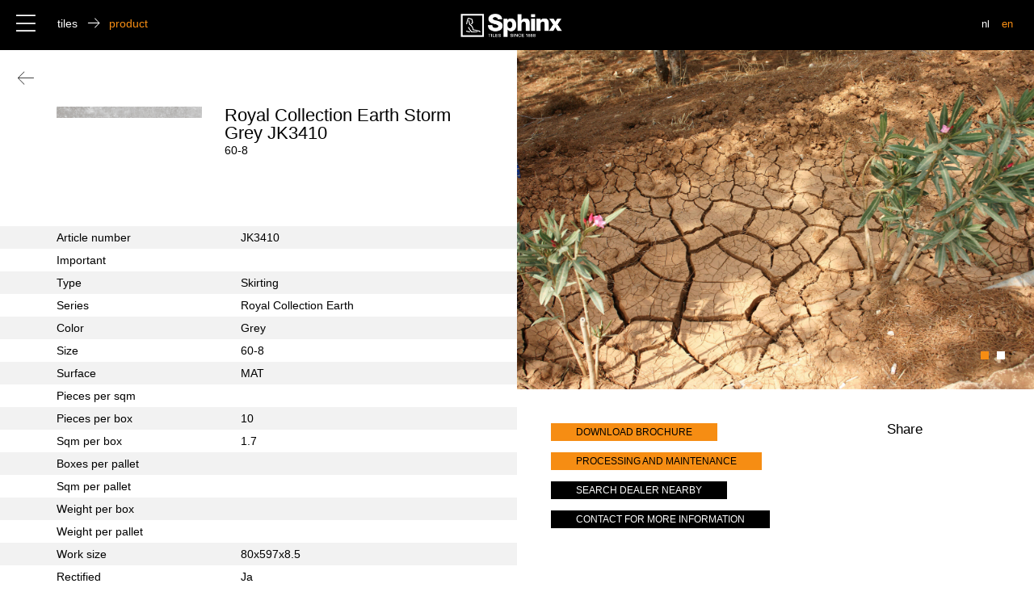

--- FILE ---
content_type: text/html; charset=UTF-8
request_url: https://www.sphinxtegels.nl/en/product/royal-collection-earth-storm-grey-jk3410/
body_size: 5483
content:
<!DOCTYPE html>
<html lang="nl">
    <head>
    	<!--<meta http-equiv="refresh" content="6" >-->
		<meta charset="UTF-8" />
        <meta http-equiv="X-UA-Compatible" content="IE=edge,chrome=1">
                <title>Sphinx Tegels |   Royal Collection Earth Storm Grey JK3410</title>
        <meta name="description" content="Advanced technology and contemporary design characterize the collections of Sphinx Tiles.">
		<meta name='robots' content='max-image-preview:large' />
<link rel='dns-prefetch' href='//s.w.org' />
<link rel='stylesheet' id='wp-block-library-css'  href='https://www.sphinxtegels.nl/wp-includes/css/dist/block-library/style.min.css?ver=5.9.12' type='text/css' media='all' />
<link rel='stylesheet' id='wc-blocks-vendors-style-css'  href='https://www.sphinxtegels.nl/wp-content/plugins/woocommerce/packages/woocommerce-blocks/build/wc-blocks-vendors-style.css?ver=6.9.0' type='text/css' media='all' />
<link rel='stylesheet' id='wc-blocks-style-css'  href='https://www.sphinxtegels.nl/wp-content/plugins/woocommerce/packages/woocommerce-blocks/build/wc-blocks-style.css?ver=6.9.0' type='text/css' media='all' />
<style id='global-styles-inline-css' type='text/css'>
body{--wp--preset--color--black: #000000;--wp--preset--color--cyan-bluish-gray: #abb8c3;--wp--preset--color--white: #ffffff;--wp--preset--color--pale-pink: #f78da7;--wp--preset--color--vivid-red: #cf2e2e;--wp--preset--color--luminous-vivid-orange: #ff6900;--wp--preset--color--luminous-vivid-amber: #fcb900;--wp--preset--color--light-green-cyan: #7bdcb5;--wp--preset--color--vivid-green-cyan: #00d084;--wp--preset--color--pale-cyan-blue: #8ed1fc;--wp--preset--color--vivid-cyan-blue: #0693e3;--wp--preset--color--vivid-purple: #9b51e0;--wp--preset--gradient--vivid-cyan-blue-to-vivid-purple: linear-gradient(135deg,rgba(6,147,227,1) 0%,rgb(155,81,224) 100%);--wp--preset--gradient--light-green-cyan-to-vivid-green-cyan: linear-gradient(135deg,rgb(122,220,180) 0%,rgb(0,208,130) 100%);--wp--preset--gradient--luminous-vivid-amber-to-luminous-vivid-orange: linear-gradient(135deg,rgba(252,185,0,1) 0%,rgba(255,105,0,1) 100%);--wp--preset--gradient--luminous-vivid-orange-to-vivid-red: linear-gradient(135deg,rgba(255,105,0,1) 0%,rgb(207,46,46) 100%);--wp--preset--gradient--very-light-gray-to-cyan-bluish-gray: linear-gradient(135deg,rgb(238,238,238) 0%,rgb(169,184,195) 100%);--wp--preset--gradient--cool-to-warm-spectrum: linear-gradient(135deg,rgb(74,234,220) 0%,rgb(151,120,209) 20%,rgb(207,42,186) 40%,rgb(238,44,130) 60%,rgb(251,105,98) 80%,rgb(254,248,76) 100%);--wp--preset--gradient--blush-light-purple: linear-gradient(135deg,rgb(255,206,236) 0%,rgb(152,150,240) 100%);--wp--preset--gradient--blush-bordeaux: linear-gradient(135deg,rgb(254,205,165) 0%,rgb(254,45,45) 50%,rgb(107,0,62) 100%);--wp--preset--gradient--luminous-dusk: linear-gradient(135deg,rgb(255,203,112) 0%,rgb(199,81,192) 50%,rgb(65,88,208) 100%);--wp--preset--gradient--pale-ocean: linear-gradient(135deg,rgb(255,245,203) 0%,rgb(182,227,212) 50%,rgb(51,167,181) 100%);--wp--preset--gradient--electric-grass: linear-gradient(135deg,rgb(202,248,128) 0%,rgb(113,206,126) 100%);--wp--preset--gradient--midnight: linear-gradient(135deg,rgb(2,3,129) 0%,rgb(40,116,252) 100%);--wp--preset--duotone--dark-grayscale: url('#wp-duotone-dark-grayscale');--wp--preset--duotone--grayscale: url('#wp-duotone-grayscale');--wp--preset--duotone--purple-yellow: url('#wp-duotone-purple-yellow');--wp--preset--duotone--blue-red: url('#wp-duotone-blue-red');--wp--preset--duotone--midnight: url('#wp-duotone-midnight');--wp--preset--duotone--magenta-yellow: url('#wp-duotone-magenta-yellow');--wp--preset--duotone--purple-green: url('#wp-duotone-purple-green');--wp--preset--duotone--blue-orange: url('#wp-duotone-blue-orange');--wp--preset--font-size--small: 13px;--wp--preset--font-size--medium: 20px;--wp--preset--font-size--large: 36px;--wp--preset--font-size--x-large: 42px;}.has-black-color{color: var(--wp--preset--color--black) !important;}.has-cyan-bluish-gray-color{color: var(--wp--preset--color--cyan-bluish-gray) !important;}.has-white-color{color: var(--wp--preset--color--white) !important;}.has-pale-pink-color{color: var(--wp--preset--color--pale-pink) !important;}.has-vivid-red-color{color: var(--wp--preset--color--vivid-red) !important;}.has-luminous-vivid-orange-color{color: var(--wp--preset--color--luminous-vivid-orange) !important;}.has-luminous-vivid-amber-color{color: var(--wp--preset--color--luminous-vivid-amber) !important;}.has-light-green-cyan-color{color: var(--wp--preset--color--light-green-cyan) !important;}.has-vivid-green-cyan-color{color: var(--wp--preset--color--vivid-green-cyan) !important;}.has-pale-cyan-blue-color{color: var(--wp--preset--color--pale-cyan-blue) !important;}.has-vivid-cyan-blue-color{color: var(--wp--preset--color--vivid-cyan-blue) !important;}.has-vivid-purple-color{color: var(--wp--preset--color--vivid-purple) !important;}.has-black-background-color{background-color: var(--wp--preset--color--black) !important;}.has-cyan-bluish-gray-background-color{background-color: var(--wp--preset--color--cyan-bluish-gray) !important;}.has-white-background-color{background-color: var(--wp--preset--color--white) !important;}.has-pale-pink-background-color{background-color: var(--wp--preset--color--pale-pink) !important;}.has-vivid-red-background-color{background-color: var(--wp--preset--color--vivid-red) !important;}.has-luminous-vivid-orange-background-color{background-color: var(--wp--preset--color--luminous-vivid-orange) !important;}.has-luminous-vivid-amber-background-color{background-color: var(--wp--preset--color--luminous-vivid-amber) !important;}.has-light-green-cyan-background-color{background-color: var(--wp--preset--color--light-green-cyan) !important;}.has-vivid-green-cyan-background-color{background-color: var(--wp--preset--color--vivid-green-cyan) !important;}.has-pale-cyan-blue-background-color{background-color: var(--wp--preset--color--pale-cyan-blue) !important;}.has-vivid-cyan-blue-background-color{background-color: var(--wp--preset--color--vivid-cyan-blue) !important;}.has-vivid-purple-background-color{background-color: var(--wp--preset--color--vivid-purple) !important;}.has-black-border-color{border-color: var(--wp--preset--color--black) !important;}.has-cyan-bluish-gray-border-color{border-color: var(--wp--preset--color--cyan-bluish-gray) !important;}.has-white-border-color{border-color: var(--wp--preset--color--white) !important;}.has-pale-pink-border-color{border-color: var(--wp--preset--color--pale-pink) !important;}.has-vivid-red-border-color{border-color: var(--wp--preset--color--vivid-red) !important;}.has-luminous-vivid-orange-border-color{border-color: var(--wp--preset--color--luminous-vivid-orange) !important;}.has-luminous-vivid-amber-border-color{border-color: var(--wp--preset--color--luminous-vivid-amber) !important;}.has-light-green-cyan-border-color{border-color: var(--wp--preset--color--light-green-cyan) !important;}.has-vivid-green-cyan-border-color{border-color: var(--wp--preset--color--vivid-green-cyan) !important;}.has-pale-cyan-blue-border-color{border-color: var(--wp--preset--color--pale-cyan-blue) !important;}.has-vivid-cyan-blue-border-color{border-color: var(--wp--preset--color--vivid-cyan-blue) !important;}.has-vivid-purple-border-color{border-color: var(--wp--preset--color--vivid-purple) !important;}.has-vivid-cyan-blue-to-vivid-purple-gradient-background{background: var(--wp--preset--gradient--vivid-cyan-blue-to-vivid-purple) !important;}.has-light-green-cyan-to-vivid-green-cyan-gradient-background{background: var(--wp--preset--gradient--light-green-cyan-to-vivid-green-cyan) !important;}.has-luminous-vivid-amber-to-luminous-vivid-orange-gradient-background{background: var(--wp--preset--gradient--luminous-vivid-amber-to-luminous-vivid-orange) !important;}.has-luminous-vivid-orange-to-vivid-red-gradient-background{background: var(--wp--preset--gradient--luminous-vivid-orange-to-vivid-red) !important;}.has-very-light-gray-to-cyan-bluish-gray-gradient-background{background: var(--wp--preset--gradient--very-light-gray-to-cyan-bluish-gray) !important;}.has-cool-to-warm-spectrum-gradient-background{background: var(--wp--preset--gradient--cool-to-warm-spectrum) !important;}.has-blush-light-purple-gradient-background{background: var(--wp--preset--gradient--blush-light-purple) !important;}.has-blush-bordeaux-gradient-background{background: var(--wp--preset--gradient--blush-bordeaux) !important;}.has-luminous-dusk-gradient-background{background: var(--wp--preset--gradient--luminous-dusk) !important;}.has-pale-ocean-gradient-background{background: var(--wp--preset--gradient--pale-ocean) !important;}.has-electric-grass-gradient-background{background: var(--wp--preset--gradient--electric-grass) !important;}.has-midnight-gradient-background{background: var(--wp--preset--gradient--midnight) !important;}.has-small-font-size{font-size: var(--wp--preset--font-size--small) !important;}.has-medium-font-size{font-size: var(--wp--preset--font-size--medium) !important;}.has-large-font-size{font-size: var(--wp--preset--font-size--large) !important;}.has-x-large-font-size{font-size: var(--wp--preset--font-size--x-large) !important;}
</style>
<link rel='stylesheet' id='woocommerce-layout-css'  href='https://www.sphinxtegels.nl/wp-content/plugins/woocommerce/assets/css/woocommerce-layout.css?ver=6.3.1' type='text/css' media='all' />
<link rel='stylesheet' id='woocommerce-smallscreen-css'  href='https://www.sphinxtegels.nl/wp-content/plugins/woocommerce/assets/css/woocommerce-smallscreen.css?ver=6.3.1' type='text/css' media='only screen and (max-width: 768px)' />
<link rel='stylesheet' id='woocommerce-general-css'  href='https://www.sphinxtegels.nl/wp-content/plugins/woocommerce/assets/css/woocommerce.css?ver=6.3.1' type='text/css' media='all' />
<style id='woocommerce-inline-inline-css' type='text/css'>
.woocommerce form .form-row .required { visibility: visible; }
</style>
<script type='text/javascript' src='https://www.sphinxtegels.nl/wp-includes/js/jquery/jquery.min.js?ver=3.6.0' id='jquery-core-js'></script>
<script type='text/javascript' src='https://www.sphinxtegels.nl/wp-includes/js/jquery/jquery-migrate.min.js?ver=3.3.2' id='jquery-migrate-js'></script>
<link rel="https://api.w.org/" href="https://www.sphinxtegels.nl/en/wp-json/" /><link rel="alternate" type="application/json" href="https://www.sphinxtegels.nl/en/wp-json/wp/v2/product/2206" /><link rel="EditURI" type="application/rsd+xml" title="RSD" href="https://www.sphinxtegels.nl/xmlrpc.php?rsd" />
<link rel="wlwmanifest" type="application/wlwmanifest+xml" href="https://www.sphinxtegels.nl/wp-includes/wlwmanifest.xml" /> 
<link rel="canonical" href="https://www.sphinxtegels.nl/en/product/royal-collection-earth-storm-grey-jk3410/" />
<link rel='shortlink' href='https://www.sphinxtegels.nl/en/?p=2206' />
<link rel="alternate" type="application/json+oembed" href="https://www.sphinxtegels.nl/en/wp-json/oembed/1.0/embed?url=https%3A%2F%2Fwww.sphinxtegels.nl%2Fen%2Fproduct%2Froyal-collection-earth-storm-grey-jk3410%2F" />
<link rel="alternate" type="text/xml+oembed" href="https://www.sphinxtegels.nl/en/wp-json/oembed/1.0/embed?url=https%3A%2F%2Fwww.sphinxtegels.nl%2Fen%2Fproduct%2Froyal-collection-earth-storm-grey-jk3410%2F&#038;format=xml" />
<link hreflang="nl" href="https://www.sphinxtegels.nl/nl/product/royal-collection-earth-storm-grey-jk3410/" rel="alternate" />
<link hreflang="en" href="https://www.sphinxtegels.nl/en/product/royal-collection-earth-storm-grey-jk3410/" rel="alternate" />
<link hreflang="x-default" href="https://www.sphinxtegels.nl/nl/product/royal-collection-earth-storm-grey-jk3410/" rel="alternate" />
<meta name="generator" content="qTranslate-X 3.4.6.8" />
<link rel="apple-touch-icon" sizes="180x180" href="/wp-content/uploads/fbrfg/apple-touch-icon.png">
<link rel="icon" type="image/png" sizes="32x32" href="/wp-content/uploads/fbrfg/favicon-32x32.png">
<link rel="icon" type="image/png" sizes="16x16" href="/wp-content/uploads/fbrfg/favicon-16x16.png">
<link rel="manifest" href="/wp-content/uploads/fbrfg/site.webmanifest">
<link rel="shortcut icon" href="/wp-content/uploads/fbrfg/favicon.ico">
<meta name="msapplication-TileColor" content="#ff0000">
<meta name="msapplication-config" content="/wp-content/uploads/fbrfg/browserconfig.xml">
<meta name="theme-color" content="#ffffff">	<noscript><style>.woocommerce-product-gallery{ opacity: 1 !important; }</style></noscript>
	
        <meta name="viewport" content="width=device-width, initial-scale=1.0, maximum-scale=1.0, user-scalable=0" />
		<!--[if lt IE 9]>
        	<script src="https://www.sphinxtegels.nl/wp-content/themes/sx/js/html5shiv.js"></script>
        <![endif]-->
        <link rel="stylesheet" type="text/css" href="https://www.sphinxtegels.nl/wp-content/themes/sx/css/style.css" />
        <link rel="stylesheet" type="text/css" href="https://www.sphinxtegels.nl/wp-content/themes/sx/css/slick.css"/>
        <link href="https://fonts.googleapis.com/css?family=Mr+Dafoe" rel="stylesheet">
		<script type="text/javascript" src="https://www.sphinxtegels.nl/wp-content/themes/sx/js/modernizr.custom.79639.js"></script>
		<script type="text/javascript" src="https://www.sphinxtegels.nl/wp-content/themes/sx/js/jquery-2.1.1.min.js"></script>
		<script type="text/javascript" src="https://www.sphinxtegels.nl/wp-content/themes/sx/js/sz.js"></script>
		<noscript>
			<link rel="stylesheet" type="text/css" href="https://www.sphinxtegels.nl/wp-content/themes/sx/css/styleNoJS.css" />
		</noscript>

        <!-- Global site tag (gtag.js) - Google Analytics -->
        <script async src="https://www.googletagmanager.com/gtag/js?id=UA-135020760-1"></script>
        <script>
          window.dataLayer = window.dataLayer || [];
          function gtag(){dataLayer.push(arguments);}
          gtag('js', new Date());

          gtag('config', 'UA-135020760-1');
        </script>
    </head>    <body data-rsssl=1 class="detail-page product-page ">
        <header>
        	<section class="balk"></section>
        	<div class="menu passief">
    			<ul class="first">
    				<li class="actief inspiratie">inspiration</li>
    				<li class="tegels">tiles</li>
        			<li><a href="https://www.sphinxtegels.nl/en/esthetiek/">aesthetics</a></li>
        			<li><a href="https://www.sphinxtegels.nl/en/dealers/">premium dealers</a></li>
        			<li><a href="https://www.sphinxtegels.nl/en/collecties/">documentation</a></li>
        			<li><a href="https://www.sphinxtegels.nl/en/contact/">contact</a></li>
    			</ul>
    			<section class="menuplaceholder">
        			<ul class="second">
						<li><a href="https://www.sphinxtegels.nl/en/overzicht-interieur/">interior</a></li>
	        			<li><a href="https://www.sphinxtegels.nl/en/overzicht-patronen/">patterns</a></li>
	        		</ul>
	        		<ul class="third">
						<li><a href="https://www.sphinxtegels.nl/en/overzicht-formaten/">size</a></li>
	        			<li><a href="https://www.sphinxtegels.nl/en/overzicht-kleuren/">color</a></li>
	        			<li><a href="https://www.sphinxtegels.nl/en/overzicht-looks/">look</a></li>
	        		</ul>
        		</section>

    		</div>
        	<section class="breed">
	        	<div class="hamburger"></div>
	        	<div class="broodpad">
	        		<div>tiles</div>
	        		<i class="s-arrow_right"></i>
	        		<div>product</div>
	        	</div>
	        	<a href="https://www.sphinxtegels.nl/en" target="_self" class="logo"></a>
	        	<div class="lang">
	        		<a class="" href="https://www.sphinxtegels.nl/nl/product/royal-collection-earth-storm-grey-jk3410/">nl</a><a class="active" href="https://www.sphinxtegels.nl/en/product/royal-collection-earth-storm-grey-jk3410/">en</a>
	        	</div>
        	</section>
        </header>
        <main>
	        <section class="breed">
	        	<div class="back"></div>
	        	<section class="flex">
			        <section class="b b50">
			        	<section class="padding2">
			        		<section class="thumbinfo">
					        	<section class="thumbje">
						        						        	<img src="https://www.sphinxtegels.nl/wp-content/uploads/2022/11/JK3410-60x8-web.jpg">
						        </section>
						        <section class="titel">
						        	<h1>Royal Collection Earth Storm Grey JK3410						        	</h1>
						        	<div>
						    	60-8									</div>

						        </section>
						    </section>

				        </section>
				        <section>
				        	<table>
								<tbody>
									<tr>
										<td><strong>Article number</strong></td>
										<td>JK3410</td>
									</tr>
									<tr>
										<td><strong>Important</strong></td>
										<td></td>
									</tr>
									<tr>
										<td><strong>Type</strong></td>
										<td>Skirting</td>
									</tr>
									<tr>
										<td><strong>Series</strong></td>
										<td>Royal Collection Earth</td>
									</tr>
									<tr>
										<td><strong>Color</strong></td>
										<td>Grey</td>
									</tr>
									<tr>
										<td><strong>Size</strong></td>
										<td>60-8</td>
									</tr>
									<tr>
										<td><strong>Surface</strong></td>
										<td>MAT</td>
									</tr>
									<tr>
										<td><strong>Pieces per sqm</strong></td>
										<td></td>
									</tr>
									<tr>
										<td><strong>Pieces per box</strong></td>
										<td>10</td>
									</tr>
									<tr>
										<td><strong>Sqm per box</strong></td>
										<td>1.7</td>
									</tr>
									<tr>
										<td><strong>Boxes per pallet</strong></td>
										<td></td>
									</tr>
									<tr>
										<td><strong>Sqm per pallet</strong></td>
										<td></td>
									</tr>
									<tr>
										<td><strong>Weight per box</strong></td>
										<td></td>
									</tr>
									<tr>
										<td><strong>Weight per pallet</strong></td>
										<td></td>
									</tr>
									<tr>
										<td><strong>Work size</strong></td>
										<td>80x597x8.5</td>
									</tr>
									<tr>
										<td><strong>Rectified</strong></td>
										<td>Ja</td>
									</tr>
									<tr>
										<td><strong>Abrasion resistance</strong></td>
										<td>UGL</td>
									</tr>
									<tr>
										<td><strong>Price group</strong></td>
										<td>S131 €79.95 incl BTW</td>
									</tr>
									<tr>
										<td><strong>Frost resistant</strong></td>
										<td>Ja</td>
									</tr>
									<tr>
										<td><strong>Antislip class DIN 51097</strong></td>
										<td>A+B</td>
									</tr>
									<tr>
										<td><strong>Antislip class</strong></td>
										<td>R10</td>
									</tr>
									<tr>
										<td>&nbsp;</td>
										<td>&nbsp;</td>
									</tr>

								</tbody>

							</table>
				        </section>
			        </section>
		         	<section class="b b50">

			         		<style>
			         			         								#sliderfoto1 {
								background: url('https://www.sphinxtegels.nl/wp-content/uploads/2022/11/Earth-sfeerafbeelding-web-1600x1066.jpg') no-repeat center center;
								-webkit-background-size: cover;
								-moz-background-size: cover;
								-o-background-size: cover;
								background-size: cover;
							}		         								#sliderfoto2 {
								background: url('https://www.sphinxtegels.nl/wp-content/uploads/2022/11/JK3410-60x8-web.jpg') no-repeat center center;
								-webkit-background-size: cover;
								-moz-background-size: cover;
								-o-background-size: cover;
								background-size: cover;
							}						</style>
	         			<script type="text/javascript">
							$(document).ready(function(){
								$('#slider1').slick({
									slidesToShow: 1,
									slidesToScroll: 1,
									pauseOnHover:false,
									autoplay: true,
									autoplaySpeed: 5000,
									adaptiveHeight: true,
									fade: true,
									speed: 500,
									arrows: false,
									dots: true
								});
							 });
						</script>

						<div class="slider" id="slider1">
			         							 								<div id="sliderfoto1">
							</div>
						 								<div id="sliderfoto2">
							</div>
						</div>
						<section class="padding3">
			         		<section class="cta">
			         			<a class="btn btnorange" href="https://www.sphinxtegels.nl/wp-content/uploads/2023/06/Brochure-RC-Earth.pdf" target="_blank">download brochure</a>
			         			<a class="btn btnorange" href="https://www.sphinxtegels.nl/wp-content/themes/sx/pdf/Verwerking_en_onderhoud_NL.pdf" target="_blank">processing and maintenance</a>
			         			<a class="btn" href="https://www.sphinxtegels.nl/en/dealers/">search dealer nearby</a>
			         			<div class="btn meerinfo">contact for more information</div>
			         		</section>
			         		<div class="social">
			         			<h4>Share</h4>
			         			<!-- Go to www.addthis.com/dashboard to customize your tools --> <script type="text/javascript" src="//s7.addthis.com/js/300/addthis_widget.js#pubid=ra-5c52ea162eb20d50"></script>
			         			<!-- Go to www.addthis.com/dashboard to customize your tools --> <div class="addthis_inline_share_toolbox"></div>
			         		</div>
			         	</section>
		         	</section>

		        </section>

		    </section>
		    <section class="meerinformatie" id="meerinformatie">
		    	<section class="breed">
		    		<section class="uitklapper b100">
		    			<article>
		    				<h3>more information</h3>
		    				<h2>about this product</h2>
		    				<form action="" method="post">
		    					<input type="text" name="name" placeholder="naam">
		    					<input type="text" name="email" placeholder="email">
		    					<input type="text" name="straatnaam" placeholder="straatnaam">
		    					<input type="text" name="postcode" placeholder="postcode">
		    					<input type="text" name="plaats" placeholder="plaats">
		    					<input type="text" name="telefoonnummer" placeholder="telefoonnummer">
		    					<section class="morechecks">
			    <!--<section><input type="checkbox" name="sample" id="checkbox"><span>I would like to receive a sample</span></section>-->
			    <section><input type="checkbox" name="voorwaarden" id="chk_voorwaarden"><span>I agree to the <a href="https://www.sphinxtegels.nl/wp-content/themes/sx/pdf/DT%20Algemene%20verkoopvoorwaarden%20NL%202019.pdf" target="_blank">Terms and Conditions</a></span></section>
			    <input type="text" name="spc" hidden="hidden" style="display: none" />
		    					</section>
		    					<input type="submit" value="submit" name="submit" id="verzendbutton">
		    				</form>
		    			</article>
		    		</section>
		    	</section>
		    </section>
	    </main>
<script>
$(document).ready(function () {

	$('#verzendbutton').hide();
	    $('input').on('click',function () {
	if ($('#chk_voorwaarden').is(':checked')) {
		$('#verzendbutton').show();
		};
		});

    var ckbox = $('#checkbox');

    $('input').on('click',function () {
        if (ckbox.is(':checked')) {
$("input[name='straatnaam']").show();
$("input[name='postcode']").show();
$("input[name='plaats']").show();
$("input[name='telefoonnummer']").show();
        } else {
$("input[name='straatnaam']").hide();
$("input[name='postcode']").hide();
$("input[name='plaats']").hide();
$("input[name='telefoonnummer']").hide();
        }
    });
});

$("input[name='straatnaam']").hide();
$("input[name='postcode']").hide();
$("input[name='plaats']").hide();
$("input[name='telefoonnummer']").hide();
$(".meerinfo").click(function() {
    $('html, body').animate({
        scrollTop: $("#meerinformatie").offset().top
    }, 500);
});

</script>
	<!-- Footer -->
<script type="text/javascript" language="javascript">
			$(document).ready(function(){
	$(".tiles a").sort(sort_li).appendTo('.tiles');

function sort_li(a, b) {
  // get the diff of `data-position`
//   var diff = $(b).data('width') - $(a).data('width');
  // return the difference if it's not 0
  // else return the difference of `data-position2`
/*
  return diff == 0 ? $(b).data('height') - $(a).data('height') : diff;
  return diff == 0 ? $(a).data('title') - $(b).data('title') : diff;
*/

  // although you can use Logical Short-Circuit Evaluation
  return $(b).data('width') - $(a).data('width') || $(b).data('height') - $(a).data('height') || $(a).data('title').toUpperCase() - $(b).data('title').toUpperCase();
};
});
</script>

		<section class="socialfooter">
 			<a href="https://www.pinterest.com/01f80hm5plgib7sueulhnrus32ejid/" target="_blank"><i class="s-pinterest"></i></a>
 			<a href="https://www.instagram.com/sphinxtiles/?hl=nl" target="_blank"><i class="s-instagram"></i></a>
 			<a href="https://twitter.com/SPHINXTEGELS" target="_blank"><i class="s-twitter"></i></a>
 		</section>
	    <footer>
	    	<section class="footerpadding">
		    	<ul>
		    		<li>
		    			<strong>inspiration</strong>
		    		</li>
						<li><a href="https://www.sphinxtegels.nl/en/overzicht-interieur/">interior</a></li>
	        			<li><a href="https://www.sphinxtegels.nl/en/overzicht-patronen/">patterns</a></li>
		    	</ul>
		    	<ul>
		    		<li>
		    			<strong>tiles</strong>
		    		</li>
						<li><a href="https://www.sphinxtegels.nl/en/overzicht-formaten/">size</a></li>
	        			<li><a href="https://www.sphinxtegels.nl/en/overzicht-kleuren/">color</a></li>
	        			<li><a href="https://www.sphinxtegels.nl/en/overzicht-looks/">look</a></li>
		    	</ul>
		    	<ul>
		    		<li>
		    			<strong>aesthetics</strong>
		    		</li>
		    		<li>
		    			<a href="https://www.sphinxtegels.nl/en/esthetiek/">about us</a>
		    		</li>

		    	</ul>
		    	<ul>
		    		<li>
		    			<strong>dealers</strong>
		    		</li>
        			<li><a href="https://www.sphinxtegels.nl/en/dealers/">dealers</a></li>
		    	</ul>
		    	<ul>
		    		<li>
		    			<strong>collections</strong>
		    		</li>
        			<li><a href="https://www.sphinxtegels.nl/en/collecties/">collections</a></li>
		    	</ul>
		    	<ul>
		    		<li>
		    			<strong>contact</strong>
		    		</li>
        			<li><a href="https://www.sphinxtegels.nl/en/contact/">questions?</a></li>
		    	</ul>
		    </section>
		  	<section class="footerbar">
		  		<a href="https://www.sphinxtegels.nl/en" class="logo2"><i class="s-logo"></i></a>
		  		<div class="juridisch">

         			<a href="https://www.sphinxtegels.nl/wp-content/themes/sx/pdf/privacy_en.pdf" target="_blank">privacy statement</a>

         			<a href="https://www.sphinxtegels.nl/wp-content/themes/sx/pdf/DT%20General%20Sales%20Terms%20%20EN%202019.pdf" target="_blank">Terms and conditions</a>
         		</div>
		  	</section>
	    </footer>
		<script type="text/javascript" src="https://www.sphinxtegels.nl/wp-content/themes/sx/js/slick.js"></script>
	</body>
</html>

--- FILE ---
content_type: text/css
request_url: https://www.sphinxtegels.nl/wp-content/themes/sx/css/style.css
body_size: 7633
content:
/* 
font-family: "HelveticaNeueLight", "HelveticaNeue-Light", "Helvetica Neue Light", "HelveticaNeue", "Helvetica Neue", 'TeXGyreHerosRegular', "Helvetica", "Tahoma", "Geneva", "Arial", sans-serif; font-weight:300; font-stretch:normal;
font-family: "HelveticaNeue", "Helvetica Neue", "HelveticaNeueRoman", "HelveticaNeue-Roman", "Helvetica Neue Roman", 'TeXGyreHerosRegular', "Helvetica", "Tahoma", "Geneva", "Arial", sans-serif; font-weight:400; font-stretch:normal;
font-family: "HelveticaNeueMedium", "HelveticaNeue-Medium", "Helvetica Neue Medium", "HelveticaNeue", "Helvetica Neue", 'TeXGyreHerosRegular', "Helvetica", "Tahoma", "Geneva", "Arial", sans-serif; font-weight:500; font-stretch:normal;
font-family: "HelveticaNeueBold", "HelveticaNeue-Bold", "Helvetica Neue Bold", "HelveticaNeue", "Helvetica Neue", 'TeXGyreHerosBold', "Helvetica", "Tahoma", "Geneva", "Arial", sans-serif; font-weight:600; font-stretch:normal;
 
font-family: 'Mr Dafoe', cursive;
 */


html, body, div, span, applet, object, iframe, h1, h2, h3, h4, h5, h6, p, blockquote, pre, a, abbr, acronym, address, big, cite, code, del, dfn, em, font, img, ins, kbd, q, s, samp, small, strike,  sub, sup, tt, var, dl, dt, dd, ol, ul, li, fieldset, form, label, legend, table, caption, tbody, tfoot, thead, tr, th, td {
  margin: 0px;
  padding: 0;
  border: 0;
  outline: 0;
  font-weight: inherit;
  font-style: inherit;
  font-family: inherit;
  vertical-align: baseline;
  list-style:none;
    
}
body {
  position: relative; float: left; width: 100%;
  font-family: "HelveticaNeue", "Helvetica Neue", "HelveticaNeueRoman", "HelveticaNeue-Roman", "Helvetica Neue Roman", 'TeXGyreHerosRegular', "Helvetica", "Tahoma", "Geneva", "Arial", sans-serif; font-weight:400; font-stretch:normal;
  font-size:14px;
  line-height:1.4em;
  color:#000;
  background-color: #fff;
  overflow-x: hidden;
  
}

html {
  position: relative; float: left; width: 100%;
  -moz-osx-font-smoothing: grayscale;
  -webkit-font-smoothing: antialiased;
  font-smoothing: antialiased;
  font-weight: 400;
}



@font-face {
  font-family: 'sphinx';
  src:  url('../fonts/sphinx.eot?9am001');
  src:  url('../fonts/sphinx.eot?9am001#iefix') format('embedded-opentype'),
    url('../fonts/sphinx.ttf?9am001') format('truetype'),
    url('../fonts/sphinx.woff?9am001') format('woff'),
    url('../fonts/sphinx.svg?9am001#sphinx') format('svg');
  font-weight: normal;
  font-style: normal;
}

i {
  /* use !important to prevent issues with browser extensions that change fonts */
  font-family: 'sphinx' !important;
  speak: none;
  font-style: normal;
  font-weight: normal;
  font-variant: normal;
  text-transform: none;
  line-height: 1;

  /* Better Font Rendering =========== */
  -webkit-font-smoothing: antialiased;
  -moz-osx-font-smoothing: grayscale;
}
.s-pinterest:before {
  content: "\e915";
 
}
.s-logo:before {
  content: "\e908";
 
}
.s-beeldmerk:before {
  content: "\e904";
  
}
.s-woordmerk:before {
  content: "\e90f";
  
}
.s-hamburger:before {
  content: "\e906";
  
}
.s-arrow_left:before {
  content: "\e901";
}
.s-arrow_right:before {
  content: "\e902";
}
.s-arrow:before {
  content: "\e903";
 
}
.s-facebook:before {
  content: "\e90d";
}
.s-twitter:before {
  content: "\e905";
}
.s-instagram:before {
  content: "\e907";
}
.s-plus:before {
  content: "\e90a";
 
}
.s-plus2:before {
  content: "\e90b";
}
.s-plus4:before {
  content: "\e90c";
}
.s-plus3:before {
  content: "\e909";
  
}
.s-min4:before {
  content: "\e90e";
 
}
.s-close:before {
  content: "\e900";
 
}
.s-marker:before {
  content: "\e9130";
}
.s-youtube:before {
  content: "\e909a";
}
.s-tel:before {
  content: "\e9040";
}
.s-mail:before {
  content: "\e9050";
}
.s-in:before {
  content: "\e9060";
}


a{color:#000;}

i, cite, em, var, dfn {
    font-style:normal;
}
p{font-size: 1em; line-height: 1.4em; margin-bottom: 1.4em; font-family: "HelveticaNeueMedium", "HelveticaNeue-Medium", "Helvetica Neue Medium", "HelveticaNeue", "Helvetica Neue", 'TeXGyreHerosRegular', "Helvetica", "Tahoma", "Geneva", "Arial", sans-serif; font-weight:500; font-stretch:normal;}
p:last-child{margin-bottom: 0;}
b, strong {font-family: "HelveticaNeueMedium", "HelveticaNeue-Medium", "Helvetica Neue Medium", "HelveticaNeue", "Helvetica Neue", 'TeXGyreHerosRegular', "Helvetica", "Tahoma", "Geneva", "Arial", sans-serif; font-weight:500; font-stretch:normal; }
h1, h2, h3, h4, h5, h6{font-family: "HelveticaNeueMedium", "HelveticaNeue-Medium", "Helvetica Neue Medium", "HelveticaNeue", "Helvetica Neue", 'TeXGyreHerosRegular', "Helvetica", "Tahoma", "Geneva", "Arial", sans-serif; font-weight:500; font-stretch:normal; line-height: 1em;position: relative; float: left; width: 100%;  }
h1{font-size:3.1em;}
.default-page h1, .home-page h1{font-family: 'Mr Dafoe', cursive; text-align: center; margin-bottom: 0.85em; font-size: 2.1em; letter-spacing: -0.02em; }
h2{font-size:2.8em;}
h3{font-size:1.8em;}
h4{font-size:1.2em;} 
header ul,header li{position: relative; display: inline-block; list-style: none; float: none; width: auto;}
ul, li{position: relative; display: block; list-style: none; width: 100%; float: left; clear: both;}

section, main, footer, nav{position: relative;float: left; width: 100%; display: block; -webkit-box-sizing:border-box; box-sizing:border-box;}
img{position: relative; float: left; width: 100%; display: block;}

.b100{width: 100%;}
.b50{width: 50%;}
.b33{width: 33.33333%;}
.videoWrapper {
  position: relative;
  padding-bottom: 56.25%; /* 16:9 = 56.25% */
  padding-top: 25px;
  height: 0;
  margin-bottom: 3em;
}
.videoWrapper iframe {
  position: absolute;
  top: 0;
  left: 0;
  width: 100%;
  height: 100%;
}

/*/////////// Header //////////////// */

header{position: absolute;  width: 100%; display: block; height: 4.4em; z-index: 99; 
-webkit-touch-callout: none; /* iOS Safari */
    -webkit-user-select: none; /* Safari */ /* Konqueror HTML */
       -moz-user-select: none; /* Firefox */
        -ms-user-select: none; /* Internet Explorer/Edge */
            user-select: none; /* Non-prefixed version, currently
                                  supported by Chrome and Opera */
                                  }
.balk{height: 4.4em;background-color: #000; position: absolute; left:0; top: 0; z-index: 2; }
.logo{position: absolute; width: 9em; height: 4em; padding:0.2em 0; display: block; left:50%; margin: 0px 0 0 -5em; background-image: url("../img/elements/logo.png"); background-repeat: no-repeat; background-size:100%; background-position: center;z-index: 3; }

.hamburger{position: absolute; left:0; top:0; cursor: pointer; padding: 0; width: 5em; height: 4.3em;  overflow: visible; z-index: 3; }
.hamburger::after{position: absolute; left: 0em; cursor: pointer; padding: 0; width: 3em; height: 2.9em; line-height: 2.9em; font-family: "sphinx"; color: #fff; content: "\e906"; text-align: center; font-size: 1.5em; font-weight: 800;  z-index: 3; }
.no-touch .hamburger:hover::after{color:#F68D13; }
.broodpad{position: absolute; left: 5.1em; height: 4.4em; color: #fff; top: 0; z-index: 3; }
.broodpad div{color: #fff; position: relative; float: left; height: 4.2em; line-height: 4.2em;}
.broodpad i{position: relative; float: left; height: 5em; line-height: 5em; color: #fff; font-weight: 800; margin: 0 1em; font-size: 0.85em;}
.broodpad div:last-child{color: #F68D13;}



.menu{position: absolute; top: 100%; left: 0; text-align:center; min-height: 4.4em;  width:100%; display: block; line-height: 4.4em; white-space: nowrap; z-index: 1;  box-sizing: border-box; -moz-box-sizing: border-box; -webkit-box-sizing: border-box; -webkit-transition: -webkit-transform 0.4s ease; transition: -webkit-transform 0.4s ease; -o-transition: transform 0.4s ease; transition: transform 0.4s ease; transition: transform 0.4s ease, -webkit-transform 0.4s ease;  -webkit-transform: translateX(0);  -ms-transform: translateX(0);  transform: translateX(0);}
.menu.passief{-webkit-transition: -webkit-transform 0.5s ease;transition: -webkit-transform 0.5s ease;-o-transition: transform 0.5s ease;transition: transform 0.5s ease;transition: transform 0.5s ease, -webkit-transform 0.5s ease;  -webkit-transform: translateY(-100%);  -ms-transform: translateY(-100%);  transform: translateY(-100%);}
.menu ul{position: absolute; top:0; display:block; width: 100%; height: 4.6em;background: rgba(5, 5, 5, .85); z-index: 3; -webkit-box-sizing:border-box; box-sizing:border-box; overflow: hidden;}
.menu ul.second {opacity: 1; top:0; -webkit-transform: translateY(-100%); -ms-transform: translateY(-100%); transform: translateY(-100%);  -webkit-transition: -webkit-transform 0.4s ease;  transition: -webkit-transform 0.4s ease;  -o-transition: transform 0.4s ease;  transition: transform 0.4s ease;  transition: transform 0.4s ease, -webkit-transform 0.4s ease; background: rgba(0, 0, 0, .90);}
.menu ul.second.open{ opacity:1; -webkit-transform: translateY(0); -ms-transform: translateY(0); transform: translateY(0); -webkit-transition: -webkit-transform 0.4s ease; transition: -webkit-transform 0.4s ease; -o-transition: transform 0.4s ease; transition: transform 0.4s ease; transition: transform 0.4s ease, -webkit-transform 0.4s ease}
.menu ul.third {opacity: 1; top:0; -webkit-transform: translateY(-100%); -ms-transform: translateY(-100%); transform: translateY(-100%);  -webkit-transition: -webkit-transform 0.4s ease;  transition: -webkit-transform 0.4s ease;  -o-transition: transform 0.4s ease;  transition: transform 0.4s ease;  transition: transform 0.4s ease, -webkit-transform 0.4s ease; background: rgba(0, 0, 0, .90);}
.menu ul.third.open{ opacity:1; -webkit-transform: translateY(0); -ms-transform: translateY(0); transform: translateY(0); -webkit-transition: -webkit-transform 0.4s ease; transition: -webkit-transform 0.4s ease; -o-transition: transform 0.4s ease; transition: transform 0.4s ease; transition: transform 0.4s ease, -webkit-transform 0.4s ease}


.menu li a{color:#fff; text-decoration: none;line-height: 4.4em; position: relative; display: block;}

.menu li a:hover{color:#F68D13;}
.menu li{text-transform: lowercase; position: relative; cursor: pointer; line-height:4.4em; display: inline-block; font-weight: 500; font-size: 1em; display: inline-block; text-decoration: none; padding: 0; margin: 0 2em; color: #fff; }
.menu li:hover, .menu li.active,.menu li.active a {color: #F68D13}
.menu li.actief a, .menu li.actief{border-bottom:2px solid #F68D13; }
.menuplaceholder{height: 4.6em; margin-top: 4.6em; overflow: hidden;}

.lang{position: absolute; right: 0; top: 0; z-index: 3; width: auto; height: 4.2em; line-height: 4.2em; padding: 0 1.3em;}
.lang a{ color: #fff; text-decoration: none; font-size: 0.9em; padding:0 0.6em;}
.lang a.active, .lang a:hover{color: #F68D13;}


/*/////////// All //////////////// */

main{padding: 4em 0;margin-top: 4.4em;}
.breed{ position: relative; float: left; width: 100%; -webkit-box-sizing:border-box; box-sizing:border-box; }
.padding{ padding: 0 5em; }
.padding2{padding: 5em 4em 5em 5em;}
.padding3{padding: 3em 3em ;}
.padding4{ padding: 0 2em; }

.lines{background:url("../img/elements/bg.png"); background-size:100% auto; background-position: left top;}

.back{position: absolute; left:0.4em; top:-2.7em; width: 3em; height: 3em; font-size: 1.2em; z-index: 10; text-align: center; line-height: 3em; cursor: pointer; }
.back::after{font-family: "sphinx"; content: "\e901"; z-index: 10;}
.no-touch .back:hover{color: #F68D13;}

.grid1{position: relative; float: left; width: 100%; margin: 2em 0;}

.grid1 a{position: relative; float: left; width: 100%; -webkit-box-sizing:border-box; box-sizing:border-box; padding-right: 30em; margin-bottom: 6em;}
.grid1 a:nth-child(2n){position: relative; width: 100%; -webkit-box-sizing:border-box; box-sizing:border-box; padding-right: 0em; padding-left: 30em;}
.grid1 a .previewimg{position: relative; float: left;width: 100%;}
.grid1 a .previewimg::after{position: absolute; font-family: "sphinx"; font-size: 3em; content:"\e90c"; text-align: center; line-height: 2em; color: #fff; width: 2em; height: 2em; left: 50%; top: 50%; -webkit-transform:translate(-50%,-50%); -ms-transform:translate(-50%,-50%); transform:translate(-50%,-50%); }
.grid1 a span{position: absolute; top: 50%; -webkit-transform:translateY(-50%); -ms-transform:translateY(-50%); transform:translateY(-50%);}
.grid1 a span label{ position: relative; float: left;-webkit-transform:translateX(-50%);-ms-transform:translateX(-50%);transform:translateX(-50%); top:-2em;}
.grid1 a span h2{line-height: 1em; padding: 0em 0.6em;}

.grid1 a:nth-child(2n) span{position: absolute; width: 30em; left: 0;}
.grid1 a:nth-child(2n) span label{ position: relative; float: right;-webkit-transform:translateX(50%);-ms-transform:translateX(50%);transform:translateX(50%); top:-2em;}
.grid1 a:nth-child(2n) span h2{line-height: 1em; padding: 0em 0.6em; float: right; text-align: right;}


.tiles{}
.tiles svg{position: relative; float: left;width: 100%;}
.grid3 svg, .grid5 svg{border:0.5px solid #000;}
.grid2{}
.grid3{padding: 2em 3em;}
  .grid3 a{position: relative; float: left; width: 33.333%; -webkit-box-sizing:border-box; box-sizing:border-box; padding: 0 2em 2em 2em; cursor: pointer; }
  .grid3 span h2{font-size: 1.2em; text-align: center; margin: 1.4em 0; height: 1.2em; width: 100%; overflow: hidden; -o-text-overflow:ellipsis; text-overflow:ellipsis; white-space: nowrap;}
  .no-touch .grid3 a:hover svg .cls-1, .no-touch .grid3 a:hover h2 {
    color: #F68D13; stroke: #F68D13;stroke-dasharray: 1000;
    stroke-dashoffset: 1000;
    -webkit-animation: dash 1s linear forwards;
            animation: dash 1s linear forwards;} 
  .no-touch .grid3 a:hover svg{border-color: #F68D13;}
  @-webkit-keyframes dash {
    to {
      stroke-dashoffset: 0;
    }
  }
  @keyframes dash {
    to {
      stroke-dashoffset: 0;
    }
  }
  

.grid4{padding: 2em 3em;}
  .grid4 a{position: relative; float: left; width: 25%; -webkit-box-sizing:border-box; box-sizing:border-box; padding: 0 2em 2em 2em; cursor: pointer; }
  .grid4 span h2{font-size: 1.2em; text-align: center; margin: 1.4em 0; height: 1.2em; width: 100%; overflow: hidden; -o-text-overflow:ellipsis; text-overflow:ellipsis; white-space: nowrap;}
  .no-touch .grid4 a:hover svg .cls-1, .no-touch .grid4 a:hover h2 {
    color: #F68D13; stroke: #F68D13;stroke-dasharray: 1000;
    stroke-dashoffset: 1000;
    -webkit-animation: dash 1s linear forwards;
            animation: dash 1s linear forwards;} 
  .no-touch .grid4 a:hover svg{border-color: #F68D13;}
  @keyframes dash {
    to {
      stroke-dashoffset: 0;
    }
  }


.grid5{padding: 5em 3.5em;}
  .grid5 a{position: relative; float: left; width: 20%; -webkit-box-sizing:border-box; box-sizing:border-box; padding: 0 1.5em 2em 1.5em; cursor: pointer; }
  .grid5 a .tilesinfo{margin: 0.4em 0 0 0;  height: 5.1em; overflow: hidden;-o-text-overflow:ellipsis;text-overflow:ellipsis;}
  .grid5 li{font-size: 0.9em; text-align: left; margin: 0em 0; width: 100%; overflow: hidden; -o-text-overflow:ellipsis; text-overflow:ellipsis; line-height: 1.4em;}
  .grid5 li h2{font-size: 1em; text-align: left; margin: 0em 0; width: 100%; max-height: 3em; overflow: hidden; -o-text-overflow:ellipsis; text-overflow:ellipsis; line-height: 1.4em;}
 .no-touch .grid5 a:hover h2 { color: #F68D13; } 
  

.b100 article{padding: 0 25% 3em; text-align: center;}

.detail-page main{padding-top: 0; padding-bottom: 0;}
.detail-page main .back{top:0.6em;}
.thumbinfo{margin-bottom: 4em;}
.thumbje{ width: 35%; padding: 0em;}
.thumbje svg{ border:0.5px solid #000; position: relative; float: left; width: 100%;display: block;}
.page-formaatdetail svg{border:0;}
.titel{ width: 60%; padding: 0em 0 0 2em;}
.page-serie .titel{padding: 0;  width: 100%;}
.page-serie .titel h1{font-size: 2em;}
.titel h1{font-size: 1.6em; margin-bottom: 1em;}
.titel div{position: relative; float: left; width: 100%;}

.serie li{margin-bottom: 0.5em; }

.serie li a{text-decoration: none; font-weight: 500;padding-left: 1.6em; -webkit-box-sizing:border-box; box-sizing:border-box;}
.serie li a::before{position: absolute; left: 0; top:0; font-size: 0.8em; font-family: "sphinx"; content: "\e90c";}
.no-touch .serie li a:hover{color: #F68D13;}
.page-serie .serie li a:before{content: "\e900"; font-weight: 700;}

label{ background-color: #000; color: #fff; padding:0 2.6em; line-height: 1.8em; color: #fff; text-transform: uppercase; font-weight: 500; font-size: 0.75em;}
.btn{ background-color: #000; color: #fff; padding:0 2.6em; line-height: 1.9em; color: #fff; text-transform: uppercase; font-weight: 500; font-size: 0.85em; text-decoration: none;}
.btnorange{background-color: #F68D13; color: #000;}

.detail-page label{position: absolute; right: 0; top:3em; -webkit-transform:translateX(50%); -ms-transform:translateX(50%); transform:translateX(50%); z-index: 3;}

.thumbimg{width: 100%; padding-top: 100%;  display: inline-block; position: inherit; float: none;}
.thumbimg img, .thumbimg svg{position: absolute; width: 100%; bottom: 0; left: 0;}

.lookoverzicht .thumbimg{padding-top: 55%;}

h3.tilestitel{position: absolute; top:0; left:4.2em; font-size: 1.2em;}

.product-page .titel h1{margin-bottom: 0.07em;}


table, tbody{position: relative; float: left; width: 100%; border:0; display: block;border-spacing: 0;
   border-collapse: collapse;}
table tr{-webkit-box-sizing:border-box;box-sizing:border-box; padding-left: 5em; position: relative; float: left; width: 100%; line-height: 2em;background-color: #F2F2F2;}
table tr:nth-child(2n){background-color: #fff;}
table td{position: relative; float: left;width: 40%;overflow: hidden; -o-text-overflow:ellipsis; text-overflow:ellipsis; white-space: nowrap;}
.product-page table{position: relative; float: left; width: 100%; margin-top: -3em;}

.collectie-page table tr{background: none; padding-left: 0em; padding-right: 1.2em; font-family: "HelveticaNeueMedium", "HelveticaNeue-Medium", "Helvetica Neue Medium", "HelveticaNeue", "Helvetica Neue", 'TeXGyreHerosRegular', "Helvetica", "Tahoma", "Geneva", "Arial", sans-serif; font-weight:500; font-stretch:normal;}
.collectie-page table td{width: 50%; -webkit-box-sizing:border-box; box-sizing:border-box; padding-left: 3em;}
.collectie-page table td:first-child{text-align: right; padding-right: 2em; -webkit-box-sizing:border-box; box-sizing:border-box; z-index: 2; }
.collectie-page table td:last-child::after{position: absolute; line-height: 2em; height: 2em; width: 2em; text-align: center; content: "––"; top:0; left: -0.5em; z-index: 10; font-weight: 100;    font-family: "HelveticaNeue", "Helvetica Neue", "HelveticaNeueRoman", "HelveticaNeue-Roman", "Helvetica Neue Roman", 'TeXGyreHerosRegular', "Helvetica", "Tahoma", "Geneva", "Arial", sans-serif; font-weight:400; font-stretch:normal;
}
.brochuretabel{margin-top: -3em; margin-bottom: 2em;}
.brochuretabel a{color: #F68D13; text-decoration: none;}

.cta{}
.cta a, .cta div{position: relative; float: left; clear: both; margin-bottom: 1.2em;}

.social{position: absolute; right: 3em; top:3em; width: 10em;}
.social h4{margin-bottom: 0.5em;}
.socialfooter{text-align: center;margin:3em 0 3em;}
.socialfooter a{width: 1em; height: 1em; line-height: 1em; font-size: 1.2em; text-decoration: none; margin-left: 0.4em; position: relative; display: inline-block; text-decoration: none; margin: 0 0.2em; font-size: 1.4em;}


.meerinformatie{background-color: #373636; color: #fff; padding: 4em 5em;}
.meerinformatie article{width: 26em; padding: 0; float: none; margin: 0 auto;}
.meerinformatie h3{font-size: 2.6em;margin-bottom: 0.2em; letter-spacing: -0.05em;}
.meerinformatie h2{font-family: 'Mr Dafoe', cursive; font-weight: 400; font-size: 1.8em; margin-bottom: 1.5em;}
.meerinformatie p{margin-bottom: 3em;}
.meerinformatie form{position: relative; float: left; width: 100%; margin-top: 0em;}
.meerinformatie a{color: #F68D13; text-decoration: none;}
.meerinformatie span{position: relative; float: left;}
.meerinformatie .morechecks{margin-bottom: 2em;}
.meerinfo{cursor: pointer;}

.dealerinfo{ background: none; color: #000;}
.dealerinfo input{border: 1px solid #B7B7B7;}

.sliderkleur{margin-top: 2em;}
.sliderkleur .slick-slide i{ position: absolute; content:""; top:50%; left: 0; width: 2em; height: 2em; background-color: #f01; display: block; z-index: 99; }
.sliderkleur a i{position: absolute; line-height: 2em; width: 2em; color: #fff; top:50%; left: 25%; font-size: 1.6em; margin: -1em 0 0 -1em; display: block; z-index: 10;}
.sliderkleur a img{position: relative; float: left; width: 100%;}
/*.sliderkleur .slick-slide:hover{border:1px solid #F68D13;}*/

.page-kleurdetail .thumbje{max-height: 5em; overflow: hidden; width: 95%;}
.page-kleurdetail .titel{padding-left: 0; padding-top: 1em;}

.page-lookdetail .thumbje{max-height: 5em; overflow: hidden; width: 95%;}
.page-lookdetail .titel{padding-left: 0; padding-top: 1em;}

.interieur-page h1{margin-bottom: 0.6em;}

.page-contact p{font-family: "HelveticaNeue", "Helvetica Neue", "HelveticaNeueRoman", "HelveticaNeue-Roman", "Helvetica Neue Roman", 'TeXGyreHerosRegular', "Helvetica", "Tahoma", "Geneva", "Arial", sans-serif; font-weight:400; font-stretch:normal;}
.page-contact h1{margin-bottom: 1em;}
.page-contact .b50 a{text-decoration: none;}


/*/////////// Footer //////////////// */

footer{position:relative; float:left; width:100%;background-color: #000; color: #fff; text-align: left; overflow-x: hidden;}
footer a{color: #fff; text-decoration: none; position: relative; float: left;}
.no-touch footer a:hover{color: #F68D13;}
footer ul{position: relative; float: left; width: 16.66666%;clear: none;}
footer .logo2{position: absolute; width: 4.3em; font-size: 2.2em; top: 0; left: 50%; margin-left: -2.15em; display: block;}
.footerpadding{  padding: 4em 0em 1em 5em;}
.footerbar{height: 5.6em;}
.juridisch{position: absolute; top:1em; right: 4em;}
.juridisch a{margin-left: 1em; font-size: 0.9em;}


blockquote{position: relative; float: none; margin: 0 auto; width: 30em; text-align: center;}
blockquote span{font-size: 2.2em; font-weight: 500; margin-top:2em; position: relative; float: left; width: 100%;}
blockquote div{position: relative; float: left; width: 100%; font-weight: 500;}
blockquote .quotetitle{ font-size: 1.8em; line-height: 1.15em; letter-spacing: -0.09em; margin: 0.7em 0;}
blockquote .quotename{margin-bottom: 5em;}
/*/////////// Form //////////////// */

input{width: 100%; margin:0; margin-bottom: 1em; position: relative; float: left; display: block; background-color: #fff; border:3px solid #373636; line-height: 3em; -webkit-box-sizing:border-box; box-sizing:border-box; padding: 0 1em; text-align: center;    font-family: "HelveticaNeue", "Helvetica Neue", "HelveticaNeueRoman", "HelveticaNeue-Roman", "Helvetica Neue Roman", 'TeXGyreHerosRegular', "Helvetica", "Tahoma", "Geneva", "Arial", sans-serif; font-weight:500; font-stretch:normal; font-size: 14px; }
input {
    -webkit-appearance: none;
    -webkit-border-radius:0; 
    border-radius:0;
}

input:focus {
    background-color: #fff; background-color: rgba(256,256,256,1); border:3px solid #000; color: #000;
} 


form input[type="checkbox"]{position: relative; float: left; width: auto; margin-right: 1em; margin-top: 0.25em;}
form input[type="submit"]{position:relative; float:none; margin:2em auto; display: inline-block; cursor: pointer; border:none; width:auto; text-align: center;  font-size:1em; text-transform: uppercase; line-height: 2em; height: 2em; color: #fff; background-color: #000;    
    -webkit-appearance: none;
    border-radius: 0px;
    clear: both;
    color: #fff;
    cursor: pointer;
    display: block;
    padding: 0 2.6em;
    position: relative;
}

form input[type="submit"]:hover{background-color:#F68D13;}

form ::-webkit-input-placeholder { /* WebKit browsers */
    color:    #666;
}

form :-moz-placeholder { /* Mozilla Firefox 4 to 18 */
   color:    #666;
   opacity:  1;
}

form ::-moz-placeholder { /* Mozilla Firefox 19+ */
   color:    #666;
   opacity:  1;  
}

form :-ms-input-placeholder { /* Internet Explorer 10+ */
   color:    #666;   
}

input.fout{display:none;}

/*/////////// Slider //////////////// */


.detail-page .slick-track {height: 100% !important;}
.slider {height: 100% !important;}
.detail-page .slick-slider {height: 100% !important; }
.detail-page .slick-list {height: 100% !important;}


.fototitel{position: absolute; bottom: 2.6em; left:3em; padding-left: 1.6em; font-size: 0.9em; color: #fff; text-decoration: none;}
.fototitel::before{position: absolute; left: 0; top:0; font-size: 0.8em; font-family: "sphinx"; content: "\e909";}
.no-touch .fototitel:hover{color: #F68D13;}

/*SLICK */
.slider{position: absolute; width: 100%; height: 100%; overflow: hidden;}
.slider img{position: relative; width: 100%; height: auto;}
.slideshow{position: relative; float: left; display: block;   width: 100%; }


.slick-dots {
    position: absolute;
    bottom: 2.6em;
    right: 2.6em;
    display: block;
    list-style: outside none none;
    padding: 0;
    position: absolute;
    text-align: center;
    height: 0.7em;
    width: auto;
}
.slick-dots li {
    cursor: pointer;
    display: block;
    height: 1em;
    margin: 0 0 0 1em;
    padding: 0;
    line-height: 1em;
    position: relative;
    float: left;
    width: 1em;
    font-size: 0.7em;
    overflow: hidden;
    clear: none;
}
.slick-dots li button {
    background: transparent none repeat scroll 0 0;
    border: 0 none;
    color: transparent;
    cursor: pointer;
    position: absolute;
    padding: 0;
    font-size: 1em;
    height: 100%;
    display: block;
    line-height: 0;
    outline: medium none;
    background-color: #fff;
    width: 100%;
    opacity: 1;
}
.slick-dots li button:hover, .slick-dots li button:focus {
    background-color: #F68D13;
}


.slick-dots li.slick-active button {
    background-color: #F68D13;
    opacity: 1;
}


.slick-arrow{position: absolute; bottom: 0.4em; background: none; border:0; font-size: 1.2em;  cursor:pointer; width: 3em; height: 3em; line-height: 3em; text-align: center; font-size: 1.6em; z-index: 2;}
.slick-next{right: 0;}
.slick-prev{left:0;}
.slick-next:after{font-family: "sphinx"; content: "\e902"; }
.slick-prev::after{font-family: "sphinx"; content: "\e901";}

.slick-kleur{bottom: -3em; font-size: 1.4em;}

.slide-balk{position: relative; float: left; width: 100%; -webkit-box-sizing:border-box; box-sizing:border-box;padding: 2em; background-color: #E4E4E4;}
.slide-balk .b50:nth-child(1){text-align: right; padding: 0 1em;}
.slide-balk .b50:nth-child(2){padding-left: 1em;}
.slide-balk .b50 a{position: relative; float: left; width: 100%; -webkit-box-sizing:border-box; box-sizing:border-box; padding-left: 2em; margin-bottom: 0.6em;text-decoration: none; font-weight: 700;}
.slide-balk .b50 a::after{position: absolute; font-size: 0.8em; font-family: "sphinx"; content: "\e90c"; left: 0.6em; font-weight: 400;}
.slide-balk .b50 a:last-child{margin-bottom: 0;}


.product-page .slider{height: 30em!important;}

.detail-page .slick-list{background: none;}
.detail-page .videoslider .slick-dots{right: auto; left: 50%; transform:translateX(-50%); bottom: -2em;}
.detail-page .videoslider .slick-dots li button{background-color: #000;}
.detail-page .videoslider .slick-dots li.slick-active button{background-color: #F68D13;}
.detail-page .videoslider {margin-bottom: 8em;}
.detail-page .videoslider .slick-slider{height: auto!important;}
.detail-page .videoslider h3{position: absolute; left:0; bottom:-1.7em; width: 100%; font-size: 2.4em; text-align: center;}
.detail-page .videoslider .videoWrapper{margin-bottom: 5em;}
/* Transition image slider*/    

.headerfoto{

    height: 63vw; background-position: center center;
    background-repeat: no-repeat;
    background-size: cover;
    margin-bottom: 4.5em;
}

.headerfoto .b50{height: 100%; width: 100%;}
.headerfoto .secondheader{position: absolute; top: 0;}

.achtergrond{
  position:absolute; right:0;
  top:0;
    background-position: center center;
    background-repeat: no-repeat;
    background-size: auto auto;
    height: 100%;
    width: 100%;
  background-size: cover;
  -webkit-transition: transform 0.4s ease, width 0.4s ease, opacity 0.8s ease 0.2s;
    -o-transition: transform 0.4s ease, width 0.4s ease, opacity 0.8s ease 0.2s;
    -webkit-transition: width 0.4s ease, opacity 0.8s ease 0.12, -webkit-transform 0.4s ease;
    transition: width 0.4s ease, opacity 0.8s ease 0.12, -webkit-transform 0.4s ease;
    -o-transition: transform 0.4s ease, width 0.4s ease, opacity 0.8s ease 0.12;
    transition: transform 0.4s ease, width 0.4s ease, opacity 0.8s ease 0.12;
    transition: transform 0.4s ease, width 0.4s ease, opacity 0.8s ease 0.12, -webkit-transform 0.4s ease;
    opacity:0;
    -ms-filter:"progid:DXImageTransform.Microsoft.Alpha(Opacity=0)";
    filter: alpha(opacity=0);
    z-index:9;
}
  

.opaque{ 
  opacity:1;
  -ms-filter:"progid:DXImageTransform.Microsoft.Alpha(Opacity=100)";
  filter: alpha(opacity=1);
 
  z-index:10;
  -webkit-transition:  opacity 0.5s ease;
  -o-transition:  opacity 0.5s ease;
  transition:  opacity 0.5s ease;
}


.navi{position: absolute; left:50%; bottom: 0em; z-index: 99; padding: 6em; width: 50%;
  -webkit-touch-callout: none; /* iOS Safari */
    -webkit-user-select: none; /* Safari */ /* Konqueror HTML */
       -moz-user-select: none; /* Firefox */
        -ms-user-select: none; /* Internet Explorer/Edge */
            user-select: none; /* Non-prefixed version, currently
                                  supported by Chrome and Opera */}
.navi ul{position: relative; float: left; width:  auto;}
.navi li{position: relative; float: left; clear: both; width: auto; cursor: pointer; line-height: 1.7em; font-size: 1.5em; color: #fff; font-family: "HelveticaNeueMedium", "HelveticaNeue-Medium", "Helvetica Neue Medium", "HelveticaNeue", "Helvetica Neue", 'TeXGyreHerosRegular', "Helvetica", "Tahoma", "Geneva", "Arial", sans-serif; font-weight:500; font-stretch:normal;}
.navi li a{text-decoration: none; color: inherit; line-height: inherit;}
.navi ul li:hover{color: #F68D13;}
.navi .menubtn.aan{color: #F68D13;}
.navi .rij {display: none; position: absolute; left: 140%; top:0; z-index: 2;}

.rijtje0 #rijtje0{display: block;}

.rijtje1 #rijtje1{display: block; top:2.5em;}


.home-page header{display: none;}
.home-page main{margin-top: 0; padding: 0;}

.home-page h3{font-size: 2.6em;margin-bottom: 0.2em; letter-spacing: -0.05em;}
.home-page h2{font-family: 'Mr Dafoe', cursive; font-weight: 400; font-size: 1.8em; margin-bottom: 1.5em;}

.logo3{
  position: absolute; width: 20em; height: 4.8em;  left:9em; bottom: 6.7em; z-index: 80;
  background-image: url("../img/elements/logo.png"); background-repeat: no-repeat; background-size: 100% auto; background-position: center center;
}

.lang2{position: absolute; right: 4em; top:1em; float: none; padding: 0; margin: 0; font-size: 1.5em; z-index: 80;}
.lang2 a{font-family: "HelveticaNeueMedium", "HelveticaNeue-Medium", "Helvetica Neue Medium", "HelveticaNeue", "Helvetica Neue", 'TeXGyreHerosRegular', "Helvetica", "Tahoma", "Geneva", "Arial", sans-serif; font-weight:500; font-stretch:normal;}


.line{width: 100%; border-bottom: 1px solid #979797; height: 4em; margin-top: -2em; margin-bottom: 2em;}
.plus{position: relative; float: right; top:0; text-decoration: none; color: #000; font-size: 2em;}

.b33 h3{font-size: 2em; text-align: center;}
.b33 h2{font-size: 1.5em; text-align: center;}
.b33 .plus4{position: absolute; bottom: 2em; left: 50%; width: 2em; height: 2em; margin-left: -1em; font-size: 1.6em; color: #fff; line-height: 2em; text-align: center;}

.imgbg{height: 40vw; background-position: center center;
    background-repeat: no-repeat;
    background-size: auto auto;
    background-size: cover;
}

.kaartje{width: 100%; height: 50vw; background-color: #ccc; border:1px solid #111;}

.acco{margin-bottom: 2em;}
.accordion {
  
    
    cursor: pointer;
    padding: 0.6em 1.6em;
    width: 100%;
    text-align: left;
    font-size: 1.2em;
    border: none;
    outline: none;
     font-family: "HelveticaNeueMedium", "HelveticaNeue-Medium", "Helvetica Neue Medium", "HelveticaNeue", "Helvetica Neue", 'TeXGyreHerosRegular', "Helvetica", "Tahoma", "Geneva", "Arial", sans-serif; font-weight:600; font-stretch:normal;
}


.panel {
    padding: 0 2em;
    background-color: white;
    max-height: 0;
    overflow: hidden;
    -webkit-transition: max-height 0.2s ease-out;
    -o-transition: max-height 0.2s ease-out;
    transition: max-height 0.2s ease-out;
}

.accordion:after {
  font-family: "sphinx";
    content: '\e90b'; 
    font-size:1.1em;
    color: inherit;
    position: absolute; left:0em; top:0.55em;
   font-weight:400; 
    -webkit-transform:rotate(0deg); 
        -ms-transform:rotate(0deg); 
            transform:rotate(0deg);
    -webkit-transition:-webkit-transform 0.3s ease;
    transition:-webkit-transform 0.3s ease;
    -o-transition:transform 0.3s ease;
    transition:transform 0.3s ease;
    transition:transform 0.3s ease, -webkit-transform 0.3s ease;
}
.accordion.active{color:#F68D13;}
.active:after {
    font-family: "sphinx";
    color: inherit;
    -webkit-transform:rotate(45deg);
        -ms-transform:rotate(45deg);
            transform:rotate(45deg);
    -webkit-transition:-webkit-transform 0.3s ease;
    transition:-webkit-transform 0.3s ease;
    -o-transition:transform 0.3s ease;
    transition:transform 0.3s ease;
    transition:transform 0.3s ease, -webkit-transform 0.3s ease;
}
.meerinformatie .panel p{margin-bottom: 1em; font-weight: 400;}
.meerinformatie .panel a{color: inherit;}

.bedankt{ position:relative; float:left; width: 100%; padding: 2em 2em; -webkit-box-sizing:border-box; box-sizing:border-box; background-color: #000; color: #F68D13; font-size: 1.6em;
letter-spacing: -0.05em; text-align: center; line-height: 1.2em;
font-family: "HelveticaNeueMedium", "HelveticaNeue-Medium", "Helvetica Neue Medium", "HelveticaNeue", "Helvetica Neue", 'TeXGyreHerosRegular', "Helvetica", "Tahoma", "Geneva", "Arial", sans-serif;
font-weight: 500;}

.bannerbottega{margin-top: 1em; margin-bottom: 1em;}
.bannerbottega a{position: relative; width: 100%; height: auto; display: block;}
.bannerbottega .cover{position: relative; float: left; width: 100%; height: auto; padding-bottom: 20%;  }
.bannerbottega .cover img{position: absolute; left: 0; top:0; width: 100%; height: 100%;  object-fit:cover; }


/* Media Queries */

@media screen and (min-width: 1300px){  
    body{ font-size: 15px;}
}



@media screen and (min-width: 1600px){
   body{ font-size: 16px;}
    .breed{float: none; margin: 0em auto; width: 1600px;}
}
@media screen and (min-width: 1900px){
   body{ font-size: 17px;}
    .breed{float: none; margin: 0em auto; width: 1650px;}
}
@media screen and (max-width: 1160px) {
   
    body{ font-size: 13px;}
    .logo3{font-size: 0.9em;}
    .navi{font-size: 0.9em;}
}

@media screen and (max-width: 1060px) {
  
  .grid5 a{ width: 25%; }
  .logo3{font-size: 0.8em;}
  
}

@media screen and (max-width: 920px) {  
  
  .grid5 a{ width: 33.333%;  }
  .grid4 a{width: 33.33%;}
  .b100 article { padding: 0 15% 3em; }
 
  .grid1 a { padding-right: 20em;}
  .grid1 a:nth-child(2n){padding-left: 20em;}
  .grid1 a:nth-child(2n) span{width: 20em;}
  .grid1 a span h2{font-size: 2.2em;}
  .grid1 a .previewimg::after{font-size: 2.2em;}
   .logo3{font-size: 0.7em;}
   .navi{font-size: 0.8em;}
}

@media screen and (max-width: 860px) {
  .broodpad div, .broodpad i{display: none;}
  .broodpad div:last-child{display: block;}


  .menu ul{position: relative; float: left; top:0; height: auto; width: 100%; left:0;display: block; opacity: 1; padding: 2em 0;}
  .menu ul.second,  .menu ul.third{position: relative; margin-top: 0;-webkit-transform: translateY(0);-ms-transform: translateY(0);transform: translateY(0); opacity: 0; margin-top:-2000px; }
  .menu li {position:relative;  float: left; clear: both; display: block; margin: 0 0; width: 100%; line-height: 7em;  float: left; clear: both; display: block;}
  .menu li a{line-height: 3em; }
  .menu li{font-size: 1.4em;line-height: 3em; }
  .menuplaceholder {height: auto; position: relative; float: left; width: 100%;margin-top: 0em; overflow: visible;}
   
  .klapper .menu ul.first{margin-top: -100%;}
  .klapper .menu ul.second.open, .klapper .menu ul.third.open{opacity: 1;margin-top: 0;}
  .menu.passief{-webkit-transition: -webkit-transform 0s ease;transition: -webkit-transform 0s ease;-o-transition: transform 0s ease;transition: transform 0s ease;transition: transform 0s ease, -webkit-transform 0s ease;  -webkit-transform: translateY(-100%);  -ms-transform: translateY(-100%);  transform: translateY(-100%);}
  .menu li.actief a, .menu li.actief{border-bottom:0px solid #F68D13; }
  .b50{width: 100%;}
  .page-contact .slider div{min-height: 70vw;}
  .slick-arrow{display: none!important;}
  .slide-balk .b50:nth-child(1){text-align: left; padding: 0 1.6em 2em;}
  .slide-balk{padding: 2em 0.6em 2.4em;}
  .slider, .detail-page .slider{height: 60vw!important; position: relative!important; float: left!important;}
  .detail-page label{right: 50%;top:0em; background-color: #F68D13;}
  h3.tilestitel{top:3.2em; left:3.8em; font-size: 1.3em;}
  .grid5{padding: 9em 3.5em 5em;}
  .b100 article { padding: 0 10% 3em; }
   
  .grid3 a{ width: 33.333%;padding: 0 1.5em 2em 1.5em;  }
  .logo3{height: 3.8em;width: 16em; left: 5em; bottom: 5.7em;}
  .secondheader{display: none;}
      .home-page header{display: block; }
    .home-page main {padding: 4.4em 0;}
    .home-page .navi, .home-page .lang2, .logo3{display: none;}
    .headerfoto {

    height: 61vw;
  }
  .b33 h3{min-height: 2em;}
  .bannerbottega{margin-top: -1em;}
  .bannerbottega .cover{padding-bottom: 30%;}
} 

@media screen and (max-width: 700px) {
  
  .grid4 a{ padding: 0 1em 1em 1em;}
  .grid3{padding: 2em 2em;}
  .grid3 span h2{font-size: 1.1em;}
  footer ul {width: 33.3333%; margin-bottom: 0em; height: 8em;}
  .footerbar{height: 8em;}
  .footerbar .logo2{top:-0.7em;}
  .footerbar .juridisch{width: 100%; position: relative; float: left; right: auto; margin-top: 3.5em; text-align: center;}
  .footerbar .juridisch a{float: none; display: inline-block;}

  .grid1 a { padding-right: 7em;}
  .grid1 a:nth-child(2n){padding-left: 7em;}
  .grid1 a:nth-child(2n) span{width: 7em;}
  .grid1 a span h2{font-size: 2em; -webkit-transform: translateX(-50%); -ms-transform: translateX(-50%); transform: translateX(-50%); width: auto; background-color: #fff; padding: 0em 0.2em 0.15em;}
  .grid1 a:nth-child(2n) span h2{-webkit-transform: translateX(50%);-ms-transform: translateX(50%);transform: translateX(50%); padding: 0em 0.2em 0.15em;}
  .grid1 a .previewimg::after{font-size: 2em;}
  .grid1 a span label{font-size: 0.6em;} 
  .bannerbottega .cover{padding-bottom: 40%;}

}


@media screen and (max-width: 650px) {
    .grid5 a{ width: 50%;  }
    .b100 article { padding: 0 5% 3em; }
    .grid5{padding: 8em 2em 5em;}
  .grid5 a{padding: 0 1em 2em 1em;}
  .b100 article { padding: 0 10% 3em; }
  .padding{padding: 0 3em;}
  .padding2{padding: 4em 3em 3em 3em;}
  .padding3 {   padding: 3em 2em;}
  .padding4{ padding: 0 1em;}
  .back{top:-2.5em;}
  .detail-page main .back { top: 0em;}
  main {padding: 3em 0;}
  table tr {padding-left: 3em;}
  .thumbje { width: 100%;padding: 0em 25% 1em 0;}
  .titel{padding: 0;}
  .bannerbottega{padding:0!important}
  
}

@media screen and (max-width: 560px) {
  
    .broodpad{display: none;}
    .grid4{padding: 2em 2em;}
    .b100 article { padding: 0 0 3em; }
    .grid3 a{ width: 50%;  }
    .meerinformatie article{width: 100%; padding: 0; float: none; margin: 0 auto;}
    .social {position: relative; float: left; right: auto; top: auto; margin-top: 2em;}
    .collectie-page table td:last-child::after{display: none;}
    .collectie-page table td{width: 100%; text-align: center!important; padding: 0!important;}
    .collectie-page table tr{margin-bottom: 1em;}
    blockquote{width: 100%;}
    .b33{width: 100%; margin-bottom: 4em;}
    .imgbg{height: 100vw;}
    .b33 h3{min-height: auto;}
}

@media screen and (max-width: 450px) {
  .grid4 a{width: 50%;}
  .grid3 a{ padding: 0 1em 2em 1em;   }
  .grid3 span h2{font-size: 1em;}
  .grid5 {
    padding: 8em 1.5em 5em;
  }
  .thumbje { width: 100%;padding: 0em 0% 1em 0;}
  .meerinformatie{padding: 3em 3em;}
  .footerpadding {padding: 4em 0em 1em 3em;}
  blockquote{font-size: 0.9em;}
  .grid1 a span h2{font-size: 1.6em;}

}
@media screen and (max-height: 460px) {
  
}

@media screen and (max-height: 400px) { 
  
}

@media (min-aspect-ratio: 8/5) {
  .headerfoto {
    height: 55vw;
  }
}

@media (min-aspect-ratio: 16/9) {
  .headerfoto {
    height: 50vw;
  }
  .navi{left: 1.8em; bottom: -2em;}
  .logo3 {
    top:auto;
    bottom: 25em;
    left: 8.6em;
   
  }
}


--- FILE ---
content_type: application/javascript
request_url: https://www.sphinxtegels.nl/wp-content/themes/sx/js/sz.js
body_size: 2199
content:
function autoscroller(){

	$('.btn.meerinfo').on('click', function(event) {

    	var target = $(".meerinformatie");
    	setTimeout(function(){

	        if( target.length ) {
	            event.preventDefault();
	            $('html, body').stop().animate({
	                scrollTop: (target.offset().top)-78
	            }, 500);
	        }
	    }, 500);
    });

}


function accordion(){
	var acc = document.getElementsByClassName("accordion");
	var i;

	for (i = 0; i < acc.length; i++) {
	  acc[i].addEventListener("click", function() {
	    this.classList.toggle("active");
	    var panel = this.nextElementSibling;
	    if (panel.style.maxHeight){
	      panel.style.maxHeight = null;
	    } else {
	      panel.style.maxHeight = panel.scrollHeight + "px";
	    }
	  });
	}

}

function videoslider(){

	if($(".videoslider").length > 0){

		$('.videoslider').slick({
			slidesToShow: 1,
			slidesToScroll: 1,
			adaptiveHeight: true,
			fade: false,
			speed: 500,
			arrows: true,
			dots: true,
			prevArrow: '<div class="slick-prev"></div>',
    		nextArrow: '<div class="slick-next"></div>'
		});

		//var slideWrapper = $(".videoslider");
		
		$(".videoslider").on("beforeChange", function(event, slick) {
		    $(".slick-current iframe").each(function(){
				var $frame = $(this);

				// saves the current iframe source
				var vidsrc = $frame.attr('src');

				// sets the source to nothing, stopping the video
				$frame.attr('src',''); 

				// sets it back to the correct link so that it reloads immediately on the next window open
				$frame.attr('src', vidsrc);
				
			});
		 });
		
			

	}

}

function foto() {

	var list = document.getElementsByTagName("li");
	for (var i = 0; i < list.length; i++) {
		if (list[i].className.match("menubtn")) {
			// moet nog iets bij van body class !mobiel dan dit uitvoeren ivm hover
			$(list[i]).hover(function() {
				if(!$(this).parent().hasClass("aan")){
					$(".achtergrond").removeClass("opaque");
					var newImage = $(this).index();

					$(".achtergrond").eq(newImage).addClass("opaque");
				}
			});

			$(list[i]).click(function(){
				var newImage = $(this).index();
				console.log(newImage);

				if($(this).hasClass("aan")){
					$(this).parent().removeClass();

					$(this).removeClass("aan");
				}
				else{
					if($(this).parent().hasClass("aan")){
						$(this).parent().removeClass();

					}
					$(".menubtn").removeClass("aan");
					$(this).addClass("aan");

					$(".achtergrond").removeClass("opaque");
					$(".achtergrond").eq(newImage).addClass("opaque");
					$(this).parent().removeClass();
					$(this).parent().addClass( "aan");
					$(this).parent().addClass( "rijtje" + $(this).index() );

				}


			});
		}
	}
	//$( ".navi" ).mouseout(function() {
	//	if(!$(".navi ul").hasClass("aan")){
	//		setTimeout(function(){
	//		  $(".btn").removeClass("aan");
	//		  $(".achtergrond").removeClass("opaque");
	//		  $( ".navi ul:first-child").removeClass();
	//		}, 1000);
	//	}
	//});

	$( ".firstheader" ).click(function() {


			  $(".menubtn").removeClass("aan");
			  $(".achtergrond").removeClass("opaque");
			  $( ".navi ul:first-child").removeClass();


	});

}

function svg(){

	jQuery('img.svg').each(function(){
	    var $img = jQuery(this);
	    var imgID = $img.attr('id');
	    var imgClass = $img.attr('class');
	    var imgURL = $img.attr('src');

	    jQuery.get(imgURL, function(data) {
	        // Get the SVG tag, ignore the rest
	        var $svg = jQuery(data).find('svg');

	        // Add replaced image's ID to the new SVG
	        if(typeof imgID !== 'undefined') {
	            $svg = $svg.attr('id', imgID);
	        }
	        // Add replaced image's classes to the new SVG
	        if(typeof imgClass !== 'undefined') {
	            $svg = $svg.attr('class', imgClass+' replaced-svg');
	        }

	        // Remove any invalid XML tags as per http://validator.w3.org
	        $svg = $svg.removeAttr('xmlns:a');

	        // Check if the viewport is set, if the viewport is not set the SVG wont't scale.
	        if(!$svg.attr('viewBox') && $svg.attr('height') && $svg.attr('width')) {
	            $svg.attr('viewBox', '0 0 ' + $svg.attr('height') + ' ' + $svg.attr('width'))
	        }

	        // Replace image with new SVG
	        $img.replaceWith($svg);

	    }, 'xml');

	});

}

function navigatie(){

	$('.hamburger').click(function() {
		if ($('.menu').hasClass('passief')) {

			$('.menu').removeClass('passief');

		}
		else{
			$('.menu').addClass('passief');
			$('.second').removeClass('open');
			$('.third').removeClass('open');
			$("body").removeClass('klapper');
		}

	});

	$('.menu li').click(function() {
		if ($(this).hasClass('active')) {
			$('.menu li').removeClass('active');
			$(this).removeClass('active');
		}
		else{
			$('.menu li').removeClass('active');
			$(this).addClass('active');
		}

	});

	var second = $('.second');
	var third = $('.third');
	$('.inspiratie').click(function() {
		third.removeClass('open');
		if (second.hasClass('open')) {

			second.removeClass('open');
			$("body").removeClass('klapper');

		}
		else{
			second.addClass('open');
			$("body").addClass('klapper');
		}



	});
	$('.tegels').click(function() {

		second.removeClass('open');
		if (third.hasClass('open')) {

			third.removeClass('open');
			$("body").removeClass('klapper');

		}
		else{
			third.addClass('open');
			$("body").addClass('klapper');
		}

	});

}

function equalize(){


		$(".flex .b").height("auto");
		var windowwidth = $(window).outerWidth();

		$(".flex").each(function(){
			var maxHeight = 0;
			var x = $(this).children('.b');
			if(windowwidth > 845){
				$(x).each(function(){
					var maxh = $(this).height();
					    if (maxh > maxHeight) {
						   	maxHeight = maxh;
					   	}

				});
				setTimeout(function(){
					$(x).each(function(){
						$(x).height(maxHeight);
					});
				}, 300);
			}

		});
}

function backAway(){
        //if it was the first page
    $(".back").click(function() {
        if(history.length === 1){
            window.location = "https://www.sphinxtegels.nl/"
        } else {
            history.back();
        }
    });


}

function trimSvgWhitespace() {

  // get all SVG objects in the DOM
  var svgs = document.getElementsByTagName("svg");

  // go through each one and add a viewbox that ensures all children are visible
  for (var i=0, l=svgs.length; i<l; i++) {

    var svg = svgs[i],
        box = svg.getBBox(), // <- get the visual boundary required to view all children
        viewBox = [box.x, box.y, box.width, box.height].join(" ");

    // set viewable area based on value above
   // svg.setAttribute("viewBox", viewBox);
     svg.setAttribute('width', '100%');
		svg.setAttribute('height', 'auto');
  }
}

$(document).ready(function(){

	navigatie();
	foto();
	svg();
	equalize();
	backAway();
	trimSvgWhitespace();
	accordion();
	videoslider();
// 	autoscroll();

});

$(window).load(function(){
	equalize();
	trimSvgWhitespace();
});

$(window).on('resize', function(){
	setTimeout(function(){
		equalize();
	}, 300);
});




